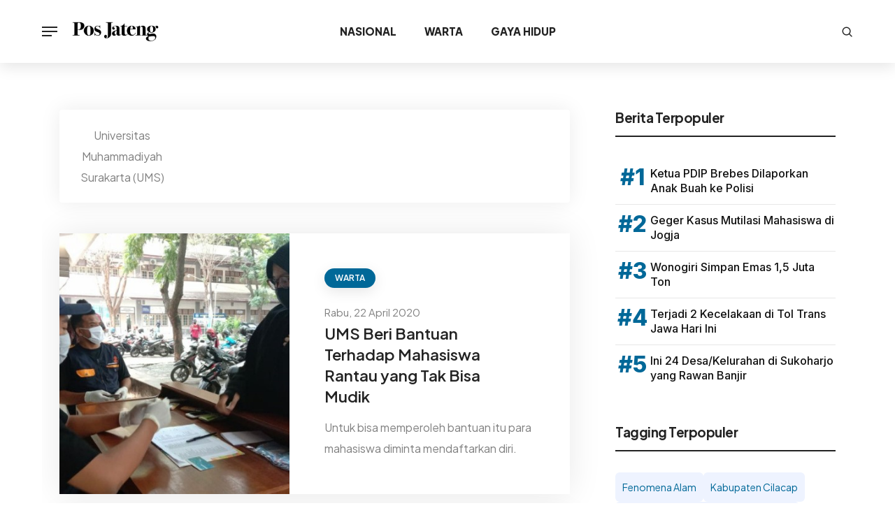

--- FILE ---
content_type: text/html; charset=UTF-8
request_url: https://www.posjateng.id/tag/universitas-muhammadiyah-surakarta-ums
body_size: 7490
content:
<!DOCTYPE html>
<html lang="id">
<head>
  <meta charset="UTF-8">
  <meta name="viewport" content="width=device-width, initial-scale=1.0">
  <meta http-equiv="X-UA-Compatible" content="ie=edge">
  <title>Kumpulan berita terbaru tag Universitas Muhammadiyah Surakarta (UMS)</title>
  <meta name="description" content="">
  <meta name="author" content="posjateng" />
  <meta name="title" content="Kumpulan berita terbaru tag Universitas Muhammadiyah Surakarta (UMS)" />
  <meta name="language" content="id" />
    <meta name="robots" content="index,follow"/>
  <meta name="Googlebot" content="index,follow"/> 
  <meta name="Googlebot-News" content="index,follow" />
  <!-- canonnical -->
  <link rel="canonical" href="/tag/universitas-muhammadiyah-surakarta-ums" />

  <!-- AMP -->
      <link rel="amphtml" href="/amp/tag/universitas-muhammadiyah-surakarta-ums" />
   

  <!-- facebook META -->
  <meta property="fb:pages" content="" />
  <meta property="fb:app_id" content="" />
  <meta property="og:type" content="article" />
  <meta property="og:url" content="/tag/universitas-muhammadiyah-surakarta-ums" />
  <meta property="og:title" content="Kumpulan berita terbaru tag Universitas Muhammadiyah Surakarta (UMS)" />
  <meta property="og:image" content="" />
  <meta property="og:site_name" content="Kumpulan berita terbaru tag Universitas Muhammadiyah Surakarta (UMS)" />
  <meta property="og:description" content="" />
  <meta property="og:image:width" content="600">
  <meta property="og:image:height" content="315">
  <meta property="article:author" content="posjateng" />
  <meta property="article:publisher" content="posjateng" />

  <!-- twitter card -->
  <meta name="twitter:card" content="summary_large_image" />
  <meta name="twitter:site" content="posjateng" />
  <meta name="twitter:creator" content="posjateng">
  <meta name="twitter:title" content="Kumpulan berita terbaru tag Universitas Muhammadiyah Surakarta (UMS)" />
  <meta name="twitter:description" content="" />
  <meta name="twitter:image:src" content="" />

  <!-- Favicons -->
  <link rel="shortcut icon" href="https://static.atnmedia.id/2024/12/27/favicon-posjateng-7hcLX.png" type="image/x-icon">

  <!-- google fonts preconnect -->
  <link rel="preconnect" href="https://fonts.googleapis.com" crossorigin>
  <link rel="preconnect" href="https://fonts.gstatic.com" crossorigin>
  <!-- style sheets and font icons  -->
  <link rel="stylesheet" href="//www.posjateng.id/assets/template2/css/vendors.min.css"/>
  <link rel="stylesheet" href="//www.posjateng.id/assets/template2/css/icon.min.css"/>
  <link rel="stylesheet" href="//www.posjateng.id/assets/template2/css/style.css"/>
  <link rel="stylesheet" href="//www.posjateng.id/assets/template2/css/responsive.css"/>
  <link rel="stylesheet" href="//www.posjateng.id/assets/template2/demos/magazine/magazine.css" />
  <link rel="stylesheet" href="//www.posjateng.id/assets/template2/atncustom/css/atn-style.css" />
  <link rel="stylesheet" href="//www.posjateng.id/assets/template2/atncustom/css/atn-special.css" />

  <style>
  :root {
    --main-theme: #006898;     
    --main-font:#f2f2f2;
    --menu-font:#222;      
  }
  </style>

  <!-- Google Tag Manager -->
  <script>(function(w,d,s,l,i){w[l]=w[l]||[];w[l].push({'gtm.start':
  new Date().getTime(),event:'gtm.js'});var f=d.getElementsByTagName(s)[0],
  j=d.createElement(s),dl=l!='dataLayer'?'&l='+l:'';j.async=true;j.src=
  'https://www.googletagmanager.com/gtm.js?id='+i+dl;f.parentNode.insertBefore(j,f);
  })(window,document,'script','dataLayer','GTM-NGVZM97');</script>
  <!-- End Google Tag Manager -->

</head>

<body data-mobile-nav-style="classic">
  <!-- Google Tag Manager (noscript) -->
  <noscript><iframe src="https://www.googletagmanager.com/ns.html?id=GTM-NGVZM97 ?>"
  height="0" width="0" style="display:none;visibility:hidden"></iframe></noscript>
  <!-- End Google Tag Manager (noscript) -->

  <div id="share-url" url="/tag/universitas-muhammadiyah-surakarta-ums" text="Kumpulan berita terbaru tag Universitas Muhammadiyah Surakarta (UMS)" data-img="" data-title="Kumpulan berita terbaru tag Universitas Muhammadiyah Surakarta (UMS)" style="display:none;"></div>

  <div class="box-layout">
    <!-- start header --> 
    <header>
      <!-- start navigation -->
      <nav class="navbar navbar-expand-lg bg-white header-light header-reverse">
        <div class="container-fluid">
          <div class="col-auto col-xxl-3 col-lg-2 me-lg-0 me-auto">
            <div class="header-icon">
              <div class="header-push-button icon">
                <div class="push-button">
                  <span></span>
                  <span></span>
                  <span></span>
                  <span></span>
                </div>
              </div> 
            </div>
            <a class="navbar-brand" href="https://www.posjateng.id">
              <img src="https://static.atnmedia.id/2024/12/27/logo-posjateng-z6SOV.png" data-at2x="https://static.atnmedia.id/2024/12/27/logo-posjateng-z6SOV.png" alt="logo www.posjateng.id" class="default-logo">
              <img src="https://static.atnmedia.id/2024/12/27/logo-posjateng-z6SOV.png" data-at2x="https://static.atnmedia.id/2024/12/27/logo-posjateng-z6SOV.png" alt="logo www.posjateng.id" class="alt-logo">
              <img src="https://static.atnmedia.id/2024/12/27/logo-posjateng-z6SOV.png" data-at2x="https://static.atnmedia.id/2024/12/27/logo-posjateng-z6SOV.png" alt="logo www.posjateng.id" class="mobile-logo"> 
            </a>
          </div>
          <div class="col-auto menu-order position-static">
            <button class="navbar-toggler float-start" type="button" data-bs-toggle="collapse" data-bs-target="#navbarNav" aria-controls="navbarNav" aria-label="Toggle navigation">
              <span class="navbar-toggler-line"></span>
              <span class="navbar-toggler-line"></span>
              <span class="navbar-toggler-line"></span>
              <span class="navbar-toggler-line"></span>
            </button>
            <div class="collapse navbar-collapse" id="navbarNav"> 
              <ul class="navbar-nav"> 
                                <li class="nav-item"><a href="https://www.posjateng.id/nasional" class="nav-link">Nasional</a></li>
                                <li class="nav-item"><a href="https://www.posjateng.id/warta" class="nav-link">Warta</a></li>
                                <li class="nav-item"><a href="https://www.posjateng.id/gaya-hidup" class="nav-link">Gaya Hidup</a></li>
                              </ul>
            </div>
          </div>
          <div class="col-auto col-xxl-3 col-xl-2 text-end md-pe-0">
            <div class="header-icon">
              <div class="header-search-icon icon d-none d-md-flex">
                <a href="#" class="search-form-icon header-search-form fw-800 text-uppercase"><i class="feather icon-feather-search text-dark-gray align-middle me-5px xl-me-0"></i><span class="fs-15 align-middle d-none d-xxl-inline-block">Cari</span></a> 
                <div class="search-form-wrapper">
                  <button title="Close" type="button" class="search-close">×</button>
                  <form id="search-form" role="search" method="get" class="search-form text-left" action="https://www.posjateng.id/search">
                    <div class="search-form-box">
                      <div class="h3 text-dark-gray text-center mb-4 fw-700 ls-minus-2px">Apa yang kamu cari?</div>
                      
                        <input name="q" type="text" placeholder="Ketik kata kunci" class="search-input border-color-dark-gray" id="search-form-input5e219ef164995" autocomplete="off">
                        <button type="submit" class="search-button">
                          <i class="feather icon-feather-search" aria-hidden="true"></i> 
                        </button>
                      
                    </div>
                  </form>
                </div>
              </div> 
              
            </div>  
          </div>
        </div>
      </nav>
      <!-- end navigation -->
      <!-- start hamburger menu -->
      <div class="push-menu push-menu-style-2 ps-50px pe-50px pt-4 pb-4 bg-white">
        <span class="close-menu text-dark-gray text-dark-gray-hover"><i class="fa-solid fa-xmark fs-20"></i></span>
        <div class="d-flex flex-column align-items-center justify-content-center h-100">
          <div class="hamburger-menu menu-list-wrapper w-90 lg-w-100 lg-no-margin" data-scroll-options='{ "theme": "light" }'> 
            <ul class="text-dark-gray menu-item-list alt-font fw-700 ls-minus-1px">
              <li class="nav-item"><a href="https://www.posjateng.id" class="nav-link">Home</a></li>
                            <li class="nav-item"><a href="https://www.posjateng.id/nasional" class="nav-link">Nasional</a></li>
                            <li class="nav-item"><a href="https://www.posjateng.id/warta" class="nav-link">Warta</a></li>
                            <li class="nav-item"><a href="https://www.posjateng.id/gaya-hidup" class="nav-link">Gaya Hidup</a></li>
                          </ul>
          </div> 
          <div class="text-center elements-social social-icon-style-04">
            <ul class="medium-icon dark">
              <li class="mx-0"><a class="facebook" href="" target="_blank"><i class="fa-brands fa-facebook-f"></i><span></span></a></li>
              <li class="mx-0"><a class="instagram" href="" target="_blank"><i class="fa-brands fa-instagram"></i><span></span></a></li>
              <li class="mx-0"><a class="twitter" href="" target="_blank"><i class="fa-brands fa-twitter"></i><span></span></a></li>
            </ul>
          </div>
        </div>
      </div>
      <!-- end hamburger menu -->
    </header>
    <!-- end header -->

      
       
      
      <!-- start latest -->
      <section class="position-relative overflow-hidden pt-0  sm-pt-50px top-space-margin">
        <h1 style="display: none;">Kumpulan berita terbaru tag Universitas Muhammadiyah Surakarta (UMS)</h1>
        <div class="container">
          <div class="row justify-content-center mb-2 mt-4 sm-m-0" data-anime='{ "translateY": [0, 0], "opacity": [0,1], "duration": 800, "delay": 0, "staggervalue": 300, "easing": "easeOutQuad" }'></div>
          <div class="row justify-content-center">
            <div class="col-12 col-lg-8 blog-standard md-mb-50px sm-mb-40px">
              <div class="col-12 mb-6">
                <div class="d-block d-md-flex w-100 box-shadow-extra-large align-items-center border-radius-4px p-3 sm-p-20px">
                  <div class="w-140px text-center me-50px sm-mx-auto">
                                        Universitas Muhammadiyah Surakarta (UMS)
                                      </div>
                  <div class="w-75 sm-w-100 text-center text-md-start last-paragraph-no-margin">
                    <p></p>
                  </div>
                </div>
              </div>

              <div class="more_content">  
              <ul class="blog-side-image blog-wrapper post-sidebar grid grid-1col xxl-grid-1col xl-grid-1col lg-grid-1col md-grid-1col sm-grid-1col xs-grid-1col" data-anime='{ "el": "childs", "translateY": [50, 0], "opacity": [0,1], "duration": 800, "delay": 0, "staggervalue": 300, "easing": "easeOutQuad" }'>
                <li class="grid-sizer"></li>
                <!-- start blog item -->
                                <li class="grid-item">
                  <div class="blog-box d-md-flex d-block flex-row h-100 overflow-hidden box-shadow-double-large">
                    <div class="blog-image w-45 sm-w-100 cover-background sm-h-300px xs-h-200px" style="background-image: url('https://static.atnmedia.id/2020/04/22/10837/ums-beri-bantuan-terhadap-mahasiswa-rantau-yang-tak-bisa-mudik-ZbkztAO7pR.jpg')">
                      <a href="//www.posjateng.id/warta/-b1ZL29cUF" class="blog-post-image-overlay"></a>
                    </div>
                    <div class="blog-content w-55 sm-w-100 p-50px lg-ps-30px lg-pe-30px bg-white d-flex flex-column justify-content-center align-items-start xs-p-25px last-paragraph-no-margin">
                      <a href="https://www.posjateng.id/warta" class="categories-btn bg-base-color text-white btn-box-shadow text-uppercase fw-600 mb-20px">Warta</a>
                      <div><a class="d-inline-block fs-15">Rabu, 22 April 2020</a></div>
                      <a href="//www.posjateng.id/warta/-b1ZL29cUF" class="card-title text-dark-gray mb-15px fw-600 fs-22 xs-fs-20 alt-font w-95 xs-w-100">UMS Beri Bantuan Terhadap Mahasiswa Rantau yang Tak Bisa Mudik</a>
                      <p>Untuk bisa memperoleh bantuan itu para mahasiswa diminta mendaftarkan diri.</p>
                    </div>
                  </div>
                </li>
                                <li class="grid-item">
                  <div class="blog-box d-md-flex d-block flex-row h-100 overflow-hidden box-shadow-double-large">
                    <div class="blog-image w-45 sm-w-100 cover-background sm-h-300px xs-h-200px" style="background-image: url('https://static.atnmedia.id/2020/04/01/10737/ums-gelar-seleksi-mahasiswa-baru-secara-online-Bi6SJ04job.jpg')">
                      <a href="//www.posjateng.id/warta/-b1ZLh9cTb" class="blog-post-image-overlay"></a>
                    </div>
                    <div class="blog-content w-55 sm-w-100 p-50px lg-ps-30px lg-pe-30px bg-white d-flex flex-column justify-content-center align-items-start xs-p-25px last-paragraph-no-margin">
                      <a href="https://www.posjateng.id/warta" class="categories-btn bg-base-color text-white btn-box-shadow text-uppercase fw-600 mb-20px">Warta</a>
                      <div><a class="d-inline-block fs-15">Rabu, 1 April 2020</a></div>
                      <a href="//www.posjateng.id/warta/-b1ZLh9cTb" class="card-title text-dark-gray mb-15px fw-600 fs-22 xs-fs-20 alt-font w-95 xs-w-100">UMS Gelar Seleksi Mahasiswa Baru Secara Online</a>
                      <p>Langkah e-seleksi dilakukan untuk menghindari kerumunan massa atau interaksi yang berdekatan antarmanusia</p>
                    </div>
                  </div>
                </li>
                                <li class="grid-item">
                  <div class="blog-box d-md-flex d-block flex-row h-100 overflow-hidden box-shadow-double-large">
                    <div class="blog-image w-45 sm-w-100 cover-background sm-h-300px xs-h-200px" style="background-image: url('https://static.atnmedia.id/2018/11/13/763/ums-minta-polemik-surat-hanum-rais-disudahi-tlRwH8Iiq2.jpg')">
                      <a href="//www.posjateng.id/warta/ums-minta-polemik-surat-hanum-rais-disudahi-b1U8U9m5" class="blog-post-image-overlay"></a>
                    </div>
                    <div class="blog-content w-55 sm-w-100 p-50px lg-ps-30px lg-pe-30px bg-white d-flex flex-column justify-content-center align-items-start xs-p-25px last-paragraph-no-margin">
                      <a href="https://www.posjateng.id/warta" class="categories-btn bg-base-color text-white btn-box-shadow text-uppercase fw-600 mb-20px">Warta</a>
                      <div><a class="d-inline-block fs-15">Selasa, 13 November 2018</a></div>
                      <a href="//www.posjateng.id/warta/ums-minta-polemik-surat-hanum-rais-disudahi-b1U8U9m5" class="card-title text-dark-gray mb-15px fw-600 fs-22 xs-fs-20 alt-font w-95 xs-w-100">UMS Minta Polemik Surat Hanum Rais Disudahi</a>
                      <p>Menurut Humas UMS, wajar bila pihaknya turut menyosialisasikan film tersebut</p>
                    </div>
                  </div>
                </li>
                                <!-- end blog item -->
              </ul>
              </div>

                          </div>

            <!-- start sidebar -->
             <!-- start sidebar -->
          <aside class="col-12 col-xl-4 col-lg-4 ps-55px xl-ps-50px lg-ps-15px sidebar asidesticky">
            



            <div data-anime='{ "el": "childs", "translateY": [50, 0], "opacity": [0,1],   "duration": 800, "delay": 0, "staggervalue": 300, "easing": "easeOutQuad" }'>

                        <!-- artikel populer  -->
            <div class="mb-15 md-mb-50px xs-mb-35px">
              <div class="alt-font fw-700 fs-19 lh-22 ls-minus-05px text-dark-gray border-bottom border-color-dark-gray border-2 d-block mb-30px pb-15px position-relative sm-mb-10px">
                Berita Terpopuler
              </div>

              <div class="modpop-wrapper">
                                <a href="//www.posjateng.id/warta/ketua-pdip-brebes-dilaporkan-anak-buah-ke-polisi-b1WZ59FM" class="modpop-item">
                  <span class="modpop-rank">#1</span>
                  <span class="modpop-text">Ketua PDIP Brebes Dilaporkan Anak Buah ke Polisi</span>
                </a>
                                <a href="//www.posjateng.id/nasional/geger-kasus-mutilasi-mahasiswa-di-jogja-b2hUg9fmE" class="modpop-item">
                  <span class="modpop-rank">#2</span>
                  <span class="modpop-text">Geger Kasus Mutilasi Mahasiswa di Jogja</span>
                </a>
                                <a href="//www.posjateng.id/warta/wonogiri-simpan-emas-15-juta-ton-b1WZD9IV" class="modpop-item">
                  <span class="modpop-rank">#3</span>
                  <span class="modpop-text">Wonogiri Simpan Emas 1,5 Juta Ton</span>
                </a>
                                <a href="//www.posjateng.id/warta/terjadi-2-kecelakaan-di-tol-trans-jawa-hari-ini-b1Xgb9b20" class="modpop-item">
                  <span class="modpop-rank">#4</span>
                  <span class="modpop-text">Terjadi 2 Kecelakaan di Tol Trans Jawa Hari Ini</span>
                </a>
                                <a href="//www.posjateng.id/warta/ini-24-desakelurahan-di-sukoharjo-yang-rawan-banjir-b1XrA9cD3" class="modpop-item">
                  <span class="modpop-rank">#5</span>
                  <span class="modpop-text">Ini 24 Desa/Kelurahan di Sukoharjo yang Rawan Banjir</span>
                </a>
                              </div>
            </div>
            
                        <!-- tag populer  -->
            <div class="mb-15 md-mb-50px xs-mb-35px">
              <div class="alt-font fw-700 fs-19 lh-22 ls-minus-05px text-dark-gray border-bottom border-color-dark-gray border-2 d-block mb-30px pb-15px position-relative  sm-mb-10px">
                Tagging Terpopuler
              </div>
              <div class="modtag-list">
                              <a href="//www.posjateng.id/tag/fenomena-alam" class="modtag-item">Fenomena Alam</a>
                              <a href="//www.posjateng.id/tag/kabupaten-cilacap" class="modtag-item">Kabupaten Cilacap</a>
                              <a href="//www.posjateng.id/tag/pt-daya-manunggal-textile-damatex" class="modtag-item">PT Daya Manunggal Textile (Damatex)</a>
                              <a href="//www.posjateng.id/tag/bank-salatiga" class="modtag-item">Bank Salatiga</a>
                              <a href="//www.posjateng.id/tag/polres-brebes" class="modtag-item">Polres Brebes</a>
                            </div>
            </div>
            
                            
              
              <div class="mb-15 md-mb-50px xs-mb-35px">
                <h2 class="alt-font fw-700 fs-19 lh-22 ls-minus-05px text-dark-gray border-bottom border-color-dark-gray border-2 d-block mb-30px pb-15px position-relative  sm-mb-10px">Berita Jurnaljabar</h2>
                
                <ul class="popular-post-sidebar position-relative">
                                    
                  <li class="d-flex align-items-center">
                    <figure>
                      <a href="https://www.jurnaljabar.id/nasional/kolaborasi-lintas-sektor-percepat-pembangunan-huntara-b2pOq9jxS"><img src="https://static.atnmedia.id/2026/01/29/huntara-di-aceh-rzYSz.jpg" alt="Kolaborasi Lintas Sektor Percepat Pembangunan Huntara untuk Korban Bencana di Sumatera"></a>
                    </figure>
                    <div class="col media-body">
                      <h3 class="fw-600 fs-17 text-dark-gray d-inline-block mb-10px lh-normal sm-mb-0"><a class="text-dark-gray cutrow-3" href="https://www.jurnaljabar.id/nasional/kolaborasi-lintas-sektor-percepat-pembangunan-huntara-b2pOq9jxS">Kolaborasi Lintas Sektor Percepat Pembangunan Huntara untuk Korban Bencana di Sumatera</a></h3>
                      <div><a class="d-inline-block fs-13">Kamis, 29 Januari 2026</a></div>
                    </div>
                  </li>

                                    
                  <li class="d-flex align-items-center">
                    <figure>
                      <a href="https://www.jurnaljabar.id/nasional/rehabilitasi-pascabencana-di-sumatera-tunjukkan-kemajuan-b2pOn9jxP"><img src="https://static.atnmedia.id/2026/01/13/mendagri-tito-karnavian-qyk0d.jpg" alt="Rehabilitasi Pascabencana di Sumatera Tunjukkan Kemajuan Positif"></a>
                    </figure>
                    <div class="col media-body">
                      <h3 class="fw-600 fs-17 text-dark-gray d-inline-block mb-10px lh-normal sm-mb-0"><a class="text-dark-gray cutrow-3" href="https://www.jurnaljabar.id/nasional/rehabilitasi-pascabencana-di-sumatera-tunjukkan-kemajuan-b2pOn9jxP">Rehabilitasi Pascabencana di Sumatera Tunjukkan Kemajuan Positif</a></h3>
                      <div><a class="d-inline-block fs-13">Senin, 26 Januari 2026</a></div>
                    </div>
                  </li>

                                    
                  <li class="d-flex align-items-center">
                    <figure>
                      <a href="https://www.jurnaljabar.id/nasional/ketua-satgas-tito-naik-perahu-dan-masuk-tenda-sekolah-b2pOm9jxM"><img src="https://static.atnmedia.id/2026/01/25/di-bawah-tenda-sekolah-darurat-ketua-satgas-tito-karnavian-melihat-langsung-proses-belajar-mengajar-ivv6i.jpg" alt="Kawal Pemulihan Sumatera, Ketua Satgas Tito Karnavian Naik Perahu dan Masuk Tenda Sekolah"></a>
                    </figure>
                    <div class="col media-body">
                      <h3 class="fw-600 fs-17 text-dark-gray d-inline-block mb-10px lh-normal sm-mb-0"><a class="text-dark-gray cutrow-3" href="https://www.jurnaljabar.id/nasional/ketua-satgas-tito-naik-perahu-dan-masuk-tenda-sekolah-b2pOm9jxM">Kawal Pemulihan Sumatera, Ketua Satgas Tito Karnavian Naik Perahu dan Masuk Tenda Sekolah</a></h3>
                      <div><a class="d-inline-block fs-13">Minggu, 25 Januari 2026</a></div>
                    </div>
                  </li>

                  
                </ul>
              </div>
              
              
              <div class="mb-15 md-mb-50px xs-mb-35px">
                <h2 class="alt-font fw-700 fs-19 lh-22 ls-minus-05px text-dark-gray border-bottom border-color-dark-gray border-2 d-block mb-30px pb-15px position-relative  sm-mb-10px">Berita Jatimpos</h2>
                
                <ul class="popular-post-sidebar position-relative">
                                    
                  <li class="d-flex align-items-center">
                    <figure>
                      <a href="https://www.jatimpos.id/nasional/kolaborasi-lintas-sektor-terus-berjalan-jumlah-huntara-naik-b2pOq9jxT"><img src="https://static.atnmedia.id/2026/01/29/pekerja-melaksanakan-pembangunan-huntara-di-desa-simatohi-fGkdM.jpg" alt="Kolaborasi Lintas Sektor Terus Berjalan, Jumlah Huntara Korban Bencana Meningkat Signifikan"></a>
                    </figure>
                    <div class="col media-body">
                      <h3 class="fw-600 fs-17 text-dark-gray d-inline-block mb-10px lh-normal sm-mb-0"><a class="text-dark-gray cutrow-3" href="https://www.jatimpos.id/nasional/kolaborasi-lintas-sektor-terus-berjalan-jumlah-huntara-naik-b2pOq9jxT">Kolaborasi Lintas Sektor Terus Berjalan, Jumlah Huntara Korban Bencana Meningkat Signifikan</a></h3>
                      <div><a class="d-inline-block fs-13">Kamis, 29 Januari 2026</a></div>
                    </div>
                  </li>

                                    
                  <li class="d-flex align-items-center">
                    <figure>
                      <a href="https://www.jatimpos.id/nasional/rehabilitasi-pascabencana-di-sumatera-tunjukkan-kemajuan-b2pOn9jxR"><img src="https://static.atnmedia.id/2025/12/23/mendagri-tito-karnavian-seusai-rapat-pengarahan-kepada-forum-koordinasi-pimpinan-daerah-forkopimda-kabupaten-aceh-tamiang-upXgM.jpg" alt="Rehabilitasi Pascabencana di Sumatera Tunjukkan Kemajuan Positif"></a>
                    </figure>
                    <div class="col media-body">
                      <h3 class="fw-600 fs-17 text-dark-gray d-inline-block mb-10px lh-normal sm-mb-0"><a class="text-dark-gray cutrow-3" href="https://www.jatimpos.id/nasional/rehabilitasi-pascabencana-di-sumatera-tunjukkan-kemajuan-b2pOn9jxR">Rehabilitasi Pascabencana di Sumatera Tunjukkan Kemajuan Positif</a></h3>
                      <div><a class="d-inline-block fs-13">Senin, 26 Januari 2026</a></div>
                    </div>
                  </li>

                                    
                  <li class="d-flex align-items-center">
                    <figure>
                      <a href="https://www.jatimpos.id/nasional/kunjungi-wilayah-terdampak-kasatgas-prr-pastikan-percepatan-b2pOm9jxO"><img src="https://static.atnmedia.id/2026/01/25/pemerintah-pusat-dan-daerah-meresmikan-117-hunian-sementara-di-kabupaten-agam-2gbmM.jpg" alt="Kunjungi Wilayah Terdampak, Kasatgas PRR Pastikan Percepatan Penanganan Pascabencana di Sumatera"></a>
                    </figure>
                    <div class="col media-body">
                      <h3 class="fw-600 fs-17 text-dark-gray d-inline-block mb-10px lh-normal sm-mb-0"><a class="text-dark-gray cutrow-3" href="https://www.jatimpos.id/nasional/kunjungi-wilayah-terdampak-kasatgas-prr-pastikan-percepatan-b2pOm9jxO">Kunjungi Wilayah Terdampak, Kasatgas PRR Pastikan Percepatan Penanganan Pascabencana di Sumatera</a></h3>
                      <div><a class="d-inline-block fs-13">Minggu, 25 Januari 2026</a></div>
                    </div>
                  </li>

                  
                </ul>
              </div>
                            
                            
              <div class="mb-15 md-mb-50px xs-mb-35px bg-very-light-gray text-white p-6 border-radius-15px">
                <div class="position-relative">
                  <h2 class="alt-font fw-700 fs-19 lh-22 ls-minus-05px text-dark-gray border-bottom border-color-dark-gray border-2 d-block mb-30px pb-15px position-relative  sm-mb-10px">Tek.id</h2>
                   <a href="#" class="tolink">
                    <span class="">Kunjungi</span> <i class="fa-solid fa-circle-arrow-right"></i>
                  </a>
                </div>
                <ul class="popular-post-sidebar position-relative">
                  
                  <li class="d-flex align-items-center">
                    <figure>
                      <a href="https://www.tek.id/culture/xiaomi-indonesia-luncurkan-3-perangkat-aiot-2026-b2pOo9tTG"><img src="https://static.tek.id/2026/01/27/xiaomi-tv-a-pro-32-2026-E8EMC.jpeg" alt="Xiaomi Indonesia Luncurkan 3 Perangkat AIoT 2026, Perkuat Rumah Pintar untuk Kerja, Hiburan, dan Keamanan"></a>
                    </figure>
                    <div class="col media-body">
                       <h3 class="fw-600 fs-17 text-dark-gray d-inline-block mb-10px lh-normal sm-mb-0"><a class="text-dark-gray cutrow-3" href="https://www.tek.id/culture/xiaomi-indonesia-luncurkan-3-perangkat-aiot-2026-b2pOo9tTG">Xiaomi Indonesia Luncurkan 3 Perangkat AIoT 2026, Perkuat Rumah Pintar untuk Kerja, Hiburan, dan Keamanan</a></h3>
                      <div><a href="#" class="d-inline-block fs-13">Selasa, 27 Januari 2026</a></div>
                    </div>
                  </li>

                  
                  <li class="d-flex align-items-center">
                    <figure>
                      <a href="https://www.tek.id/tek/lintasarta-luncurkan-lampu-marketspace-ai-terpadu-untuk-per-b2pOo9tTF"><img src="https://static.tek.id/2026/01/27/marketspace-lampu-dari-lintasarta-qm2M6.jpeg" alt="Lintasarta Luncurkan LAMPU, Marketspace AI Terpadu untuk Percepat Adopsi Solusi Digital Nasional"></a>
                    </figure>
                    <div class="col media-body">
                       <h3 class="fw-600 fs-17 text-dark-gray d-inline-block mb-10px lh-normal sm-mb-0"><a class="text-dark-gray cutrow-3" href="https://www.tek.id/tek/lintasarta-luncurkan-lampu-marketspace-ai-terpadu-untuk-per-b2pOo9tTF">Lintasarta Luncurkan LAMPU, Marketspace AI Terpadu untuk Percepat Adopsi Solusi Digital Nasional</a></h3>
                      <div><a href="#" class="d-inline-block fs-13">Selasa, 27 Januari 2026</a></div>
                    </div>
                  </li>

                  
                  <li class="d-flex align-items-center">
                    <figure>
                      <a href="https://www.tek.id/culture/pelni-beralih-ke-satelit-leo-perkuat-monitoring-kapal-b2pOo9tTE"><img src="https://static.tek.id/2026/01/27/kerja-sama-pelni-dan-buanterone-dalam-pemanfaatan-satelit-leo-xrkDU.jpg" alt="PELNI Beralih ke Satelit LEO, Perkuat Monitoring Kapal dan Ketepatan Jadwal Pelayaran Nasional"></a>
                    </figure>
                    <div class="col media-body">
                       <h3 class="fw-600 fs-17 text-dark-gray d-inline-block mb-10px lh-normal sm-mb-0"><a class="text-dark-gray cutrow-3" href="https://www.tek.id/culture/pelni-beralih-ke-satelit-leo-perkuat-monitoring-kapal-b2pOo9tTE">PELNI Beralih ke Satelit LEO, Perkuat Monitoring Kapal dan Ketepatan Jadwal Pelayaran Nasional</a></h3>
                      <div><a href="#" class="d-inline-block fs-13">Selasa, 27 Januari 2026</a></div>
                    </div>
                  </li>

                                  </ul>
              </div>
              
              <div class="mb-15 md-mb-50px xs-mb-35px bg-very-light-gray text-white p-6 border-radius-15px ">
                <div class="position-relative">
                  <h2 class="alt-font fw-700 fs-19 lh-22 ls-minus-05px text-dark-gray border-bottom border-color-dark-gray border-2 d-block mb-30px pb-15px position-relative  sm-mb-10px">Alinea.id</h2>
                  <a href="#" class="tolink">
                    <span class="">Kunjungi</span> <i class="fa-solid fa-circle-arrow-right"></i>
                  </a>
                </div>
                <ul class="popular-post-sidebar position-relative">
                  
                  <li class="d-flex align-items-center">
                    <figure>
                      <a href="https://www.alinea.id/gaya-hidup/5-rekomendasi-rice-cooker-terbaik-awet-dan-hemat-listrik-b2pOq9Siw"><img src="https://static.alinea.id/2026/01/29/ilustrasi-rice-cooker-N4SMv.jpeg" alt="5 rekomendasi rice cooker terbaik, awet dan hemat listrik!"></a>
                    </figure>
                    <div class="col media-body">
                       <h3 class="fw-600 fs-17 text-dark-gray d-inline-block mb-10px lh-normal sm-mb-0"><a class="text-dark-gray cutrow-3" href="https://www.alinea.id/gaya-hidup/5-rekomendasi-rice-cooker-terbaik-awet-dan-hemat-listrik-b2pOq9Siw">5 rekomendasi rice cooker terbaik, awet dan hemat listrik!</a></h3>
                      <div><a href="#" class="d-inline-block fs-13">Kamis, 29 Januari 2026</a></div>
                    </div>
                  </li>
                  
                  <li class="d-flex align-items-center">
                    <figure>
                      <a href="https://www.alinea.id/peristiwa/india-dan-uni-eropa-sepakati-liberalisasi-jasa-keuangan-b2pOq9Siv"><img src="https://static.alinea.id/2026/01/29/ilustrasi-kerjasama-kerjasama-pembukaan-cabang-bank-YhXY8.jpeg" alt="India dan Uni Eropa sepakati liberalisasi jasa keuangan dalam perjanjian perdagangan"></a>
                    </figure>
                    <div class="col media-body">
                       <h3 class="fw-600 fs-17 text-dark-gray d-inline-block mb-10px lh-normal sm-mb-0"><a class="text-dark-gray cutrow-3" href="https://www.alinea.id/peristiwa/india-dan-uni-eropa-sepakati-liberalisasi-jasa-keuangan-b2pOq9Siv">India dan Uni Eropa sepakati liberalisasi jasa keuangan dalam perjanjian perdagangan</a></h3>
                      <div><a href="#" class="d-inline-block fs-13">Kamis, 29 Januari 2026</a></div>
                    </div>
                  </li>
                  
                  <li class="d-flex align-items-center">
                    <figure>
                      <a href="https://www.alinea.id/peristiwa/jejak-negara-negara-yang-pernah-denuklirisasi-b2pOq9Siu"><img src="https://static.alinea.id/2025/06/26/ilustrasi-perang-nuklir-DIEyS.jpg" alt="Dari Afrika Selatan hingga Libya: Jejak negara-negara yang pernah denuklirisasi"></a>
                    </figure>
                    <div class="col media-body">
                       <h3 class="fw-600 fs-17 text-dark-gray d-inline-block mb-10px lh-normal sm-mb-0"><a class="text-dark-gray cutrow-3" href="https://www.alinea.id/peristiwa/jejak-negara-negara-yang-pernah-denuklirisasi-b2pOq9Siu">Dari Afrika Selatan hingga Libya: Jejak negara-negara yang pernah denuklirisasi</a></h3>
                      <div><a href="#" class="d-inline-block fs-13">Kamis, 29 Januari 2026</a></div>
                    </div>
                  </li>
                                  </ul>
              </div>
              
            </div>
          </aside>
          <!-- end sidebar --> 
            <!-- end sidebar -->
          </div>
        </div>
      </section>
      <!-- end section -->

      
  </div>
  <!-- start footer -->
  <footer class="p-0 position-relative sm-fs-14" id="footer">
    <div class="bg-extra-dark-slate-blue  pt-3 pb-3 md-pt-30px md-pb-30px md-ps-15px md-pe-15px sm-pt-50px sm-pb-50px text-white">
      <div class="container">
        <div class="row">
          <div class="col-md-6 col-lg-5 last-paragraph-no-margin order-md-1 md-mb-30px">
            <a href="https://www.posjateng.id" class="footer-logo d-inline-block mb-10px"><img src="https://static.atnmedia.id/2025/10/30/logo-footer-posjateng-FnR32.png" data-at2x="https://static.atnmedia.id/2025/10/30/logo-footer-posjateng-FnR32.png" alt=""></a>
            <p class="lh-28 d-block w-80 mb-15px">Pos Jateng menyajikan berita terbaru dan terpercaya dari Jawa Tengah. Temukan informasi terkini seputar politik, ekonomi, budaya, pariwisata, dan gaya hidup di Pos Jateng</p>
          </div>
          <div class="col-md-4 col-lg-2 order-md-3 order-lg-2 sm-mb-30px">
            <span class="fw-700 text-light-gray d-block mb-5px fs-17 ">Kanal</span>
            <ul>
                            <li><a href="https://www.posjateng.id/nasional">Nasional</a></li>
                            <li><a href="https://www.posjateng.id/warta">Warta</a></li>
                            <li><a href="https://www.posjateng.id/gaya-hidup">Gaya Hidup</a></li>
                          </ul>
          </div>
          <div class="col-md-4 col-lg-2 order-md-4 order-lg-3 sm-mb-30px">
            <span class="fw-700 text-light-gray d-block mb-5px fs-17">Informasi</span>
            <ul>
              <li><a href="https://www.posjateng.id/info/tentang-kami">Tentang Kami</a></li>
              <li><a href="https://www.posjateng.id/info/kontak">Kontak Kami</a></li>
              <li><a href="https://www.posjateng.id/info/ketentuan-layanan">Ketentuan Layanan</a></li>
              <li><a href="https://www.posjateng.id/info/pedoman-media-siber">Pedoman Media Siber</a></li>
            </ul>
          </div>
          <div class="col-md-4 col-lg-2 order-md-5 order-lg-4 sm-mb-30px">
            <span class="fw-700 text-light-gray d-block mb-5px fs-17 text-dark-gray">Sosial Media</span>
            <ul>
                                                                                  </ul>
          </div>
          
        </div>
      </div>
    </div>

    <div class="bg-black">
      <div class="container">
        <!-- start copyright -->
        <div class="row align-items-center pt-25px pb-25px"> 
          <div class="col-xl-7 col-lg-7 last-paragraph-no-margin md-mb-10px lg-mb-0 fs-14 text-center text-lg-start">
            
          </div> 
          <div class="col-xl-5 col-lg-5 last-paragraph-no-margin fs-14 text-center text-lg-end">
            <p>Copyright &copy; 2026 www.posjateng.id by <a href="#" target="_blank" class="text-decoration-line-bottom text-white fw-600">ATN MEDIA</a></p>
          </div>
          <!-- end copyright -->
          <!-- start footer menu -->
        </div>
        <!-- end footer menu -->
      </div>
    </div>

  </footer>
  <!-- end footer -->
  <!-- start scroll progress -->
  <div class="scroll-progress d-none d-xxl-block">
    <a href="#" class="scroll-top" aria-label="scroll">
      <span class="scroll-text">Scroll</span><span class="scroll-line"><span class="scroll-point"></span></span>
    </a>
  </div>
  <!-- end scroll progress -->
  <!-- javascript libraries -->
  <script type="text/javascript" src="//www.posjateng.id/assets/template2/js/jquery.js"></script>
  <script type="text/javascript" src="//www.posjateng.id/assets/template2/js/vendors.min.js"></script>
  <script type="text/javascript" src="//www.posjateng.id/assets/template2/js/main.js"></script>
  <script type="text/javascript" src="//www.posjateng.id/assets/template2/atncustom/js/atn-main.js"></script>
  <script type="text/javascript" src="//www.posjateng.id/assets/template2/atncustom/js/atn-special.js"></script>
  <script src="//www.posjateng.id/assets/template2/js/share.js"></script>
  
  <script>
    $(document).ready(function(){
        $(document).on('click','.show_more',function(){
            var id = $(this).attr('id');
            var start = $(this).attr('start');
            var categorylId = $(this).attr('category_id');
            $('.show_more').hide();
            $('.loding').show();
            $.ajax({
                type:'POST',
                url:"//www.posjateng.id/more/",
                data: {
                      "_token": "AEh0a01LOgVBvKKno52Mz37ZEikzlO2XX4Ml3pir",
                      "start": start,
                      "category_id": categorylId,
                      },
                success:function(html){
                    $('#show_more_main'+id).remove();
                    $('.more_content').append(html);
                }
            }); 
        });
    });
  </script>
  <script>
    $(document).ready(function(){
        $(document).on('click','.show_more_tag',function(){
            var id = $(this).attr('id');
            var start = $(this).attr('start');
            var type = $(this).attr('type');
            var tagId = $(this).attr('tag_id');
            $('.show_more_tag').hide();
            $('.loding').show();
            $.ajax({
                type:'POST',
                url:"//www.posjateng.id/more/tag",
                data: {
                      "_token": "AEh0a01LOgVBvKKno52Mz37ZEikzlO2XX4Ml3pir",
                      "start": start,
                      "type": type,
                      "tag_id": tagId,
                      },
                success:function(html){
                    $('#show_more_main'+id).remove();
                    $('.more_content').append(html);
                }
            }); 
        });
    });
  </script>
  <script>
    $(document).ready(function(){
        $(document).on('click','.show_more_author',function(){
            var id = $(this).attr('id');
            var start = $(this).attr('start');
            var type = $(this).attr('type');
            var authorId = $(this).attr('author_id');
            $('.show_more_author').hide();
            $('.loding').show();
            $.ajax({
                type:'POST',
                url:"//www.posjateng.id/more/me",
                data: {
                      "_token": "AEh0a01LOgVBvKKno52Mz37ZEikzlO2XX4Ml3pir",
                      "start": start,
                      "type": type,
                      "author_id": authorId,
                      },
                success:function(html){
                    $('#show_more_main'+id).remove();
                    $('.more_content').append(html);
                }
            }); 
        });
    });
  </script>
  <script>
    $(document).ready(function(){
        $(document).on('click','.show_more_search',function(){
            var id = $(this).attr('id');
            var start = $(this).attr('start');
            var type = $(this).attr('type');
            var keyword = $(this).attr('q');
            $('.show_more_search').hide();
            $('.loding').show();
            $.ajax({
                type:'POST',
                url:"//www.posjateng.id/more/search",
                data: {
                      "_token": "AEh0a01LOgVBvKKno52Mz37ZEikzlO2XX4Ml3pir",
                      "start": start,
                      "type": type,
                      "q": keyword,
                      },
                success:function(html){
                    $('#show_more_main'+id).remove();
                    $('.more_content').append(html);
                }
            }); 
        });
    });
  </script>
<script defer src="https://static.cloudflareinsights.com/beacon.min.js/vcd15cbe7772f49c399c6a5babf22c1241717689176015" integrity="sha512-ZpsOmlRQV6y907TI0dKBHq9Md29nnaEIPlkf84rnaERnq6zvWvPUqr2ft8M1aS28oN72PdrCzSjY4U6VaAw1EQ==" data-cf-beacon='{"version":"2024.11.0","token":"b2a0e619576442a98da5da4f4d44ffba","r":1,"server_timing":{"name":{"cfCacheStatus":true,"cfEdge":true,"cfExtPri":true,"cfL4":true,"cfOrigin":true,"cfSpeedBrain":true},"location_startswith":null}}' crossorigin="anonymous"></script>
</body>
</html>

--- FILE ---
content_type: text/css
request_url: https://www.posjateng.id/assets/template2/demos/magazine/magazine.css
body_size: 941
content:
/* ===================================
    Crafto - Magazine
====================================== */
/* font */
@import url('https://fonts.googleapis.com/css2?family=Plus+Jakarta+Sans:wght@200;300;400;500;600;700;800&display=swap');
/* variable */
:root {     
    --base-color: #f7775e;
    --alt-font: 'Plus Jakarta Sans', serif; 
    --primary-font: 'Plus Jakarta Sans', sans-serif;
    --very-light-gray: #f9f5f3;
    --medium-gray: #828282;
}
.top-55 {
    top: 55%;
}
section {
    padding-top: 100px;
    padding-bottom: 100px;
}
/* bg transparent */
.bg-gradient-bottom-dark-transparent {
    background: -moz-linear-gradient(top, rgba(0,0,0,0) 50%, rgba(0,0,0,0.90) 80%);
    background: -webkit-linear-gradient(top, rgba(0,0,0,0) 50%,rgba(0,0,0,0.90) 80%);
    background: linear-gradient(to bottom, rgba(0,0,0,0) 50%,rgba(0,0,0,0.90) 80%);
    filter: progid:DXImageTransform.Microsoft.gradient( startColorstr='#00000000', endColorstr='#a8000000',GradientType=0 );
}
.bg-gradient-bottom-very-light-gray { 
    background-image:linear-gradient(to top, #ffffff, #ffffff, #ffffff, #ffffff, #f9f5f3);
}
.bg-gradient-black-green {
    background-image: linear-gradient(to right top, #1f2021, #1b1d1c, #1b1d1c, #222523, #333c37);
}
.bg-nero {
    background-color: #1c1c1c;
}
/* btn */
.btn {
    letter-spacing: normal;
    font-family: var(--primary-font);
}
.categories-btn {
    font-size: 12px;
    padding-left: 15px;
    padding-right: 15px;
    line-height: 18px;
}
.btn.btn-link {
    padding: 0 0 2px;
}
/* video icon */
.video-icon-medium .video-icon {
    font-size: 15px;
}
/* contact form */
.terms-condition .box {
    padding-left: 25px;
}
.terms-condition .box:before { 
    width: 15px;
    height: 15px;
    background-color: var(--white);
    border: 1px solid #e4e4e4;
    top: 0;
    left: 0;
    -webkit-border-radius: 0;
    border-radius: 0;
}
.terms-condition .box:after {
    left: 5px;
    top: 3px;
    width: 5px;
    height: 8px;
}
/* box layout */
.box-layout {
    padding: 0 60px;
}
/* header */
header .navbar-brand img {
    max-height: 35px;
}
.navbar .navbar-nav .nav-link {
    font-weight: 800;
    font-size: 15px;
    text-transform: uppercase;
}
.header-push-button {
    padding-left: 0;
    padding-right: 20px;
}
.push-menu {
    left: -100%;
}
.show-menu .push-menu {
    left: 0;
}
.menu-item-list li {
    border-bottom: 1px solid var(--extra-medium-gray);
}
.menu-item-list li:last-child {
    border-bottom: none;
}
.menu-item-list .nav-link {
    color: var(--dark-gray);
    font-size: 32px;
    padding: 13px 0;
}
.menu-item-list .nav-link:hover{
    color: var(--dark-gray);
    padding: 13px 10px;
}
.push-menu .close-menu {
    right: 30px;
    top: 30px;
}
/* page title */
.page-title-extra-large h1 {
    font-size: 4.375rem;
    line-height: 4.375rem;
}
.social-icon-style-10 .default-color a {
    color: var(--dark-gray) !important;
}
/* newsletter style 04 */
.newsletter-style-04 input { 
    padding-right: 100px !important; 
}
/* footer */
footer .btn.alt-font, header .btn.alt-font {
    font-family: var(--alt-font);
}
footer .newsletter-style-02 input {
    padding-right: 130px;
}
footer .elements-social.social-icon-style-02 li {
    margin: 0 30px 0 0;
}
@media (max-width: 1600px){
    section {
        padding-top: 90px;
        padding-bottom: 90px;
    }
}
@media (max-width: 1199px){
    .navbar .navbar-nav .nav-link {
        font-size: 13px;
    }
    .box-layout {
        padding: 0 50px;
    }
}
@media (max-width: 991px){
    section {
        padding-top: 75px;
        padding-bottom: 75px;
    }
    .box-layout {
        padding: 0 30px;
    } 
}
@media (max-width: 767px){
    section {
        padding-top: 50px;
        padding-bottom: 50px;
    }
    .box-layout {
        padding: 0 15px;
    }
    .interactive-banner-style-09 img {
        height: 350px;
        width: 100%;
        object-fit: cover;
        background-position: center center;
    }
}

--- FILE ---
content_type: text/css
request_url: https://www.posjateng.id/assets/template2/atncustom/css/atn-special.css
body_size: 1807
content:
.tp-caption.mx-auto.tp-caption-summary{
  font-size: 20px!important;
  color :#fff!important;
  opacity: 1!important;
  line-height: 1.8!important;
}

.gs-quote{
  border-left: 6px solid #cecece;
  padding-left: 20px;
  margin-left: 10px;
}

.gs-clienttop{
  border-top: 1px solid #cecece;
  padding-top: 30px;
}

/* ==== COLOR VAR ==== */
.bg-base-color, .btn.btn-base-color{
  background-color: var(--main-theme);
  color: var(--main-font);
}

.text-base-color, .btn-link.text-base-color{
  color: var(--main-theme);
}


.navbar .navbar-nav .nav-item:hover .nav-link, .navbar .navbar-nav .nav-item.active .nav-link{
  color: var(--main-theme);
  opacity: 1;
}

.menu-drop:hover{
  border-color: var(--main-theme);
}

.header-light .navbar-nav .nav-link{color: var(--menu-font);}

.navbar .container-fluid{
  background-color: var(--menu-bg);
}


.about-img-sticky {
    position: sticky;
    top: 90px;
    height: fit-content;
}

.review-col{
  width: calc(25% - 20px);
  margin-left: 10px;
  margin-right: 10px;
  margin-bottom: 20px;
}

.bg-gradient-bottom-dark-transparent{
  background: -moz-linear-gradient(top, rgba(0,0,0,0) 10%, rgba(0,0,0,0.90) 50%);
  background: -webkit-linear-gradient(top, rgba(0, 0, 0, 0) 10%, rgba(0, 0, 0, 0.90) 50%);
  background: linear-gradient(to bottom, rgba(0, 0, 0, 0) 10%, rgba(0, 0, 0, 0.90) 50%);
}

.hdetailsub {
    font-size: 2.1rem;
}

.cutrow-2 {
  display: -webkit-box;
  -webkit-line-clamp: 2;      /* jumlah baris maksimal */
  -webkit-box-orient: vertical;
  overflow: hidden;
  text-overflow: ellipsis;
}

.cutrow-3 {
  display: -webkit-box;
  -webkit-line-clamp: 3;      /* jumlah baris maksimal */
  -webkit-box-orient: vertical;
  overflow: hidden;
  text-overflow: ellipsis;
}

.cutrow-4 {
  display: -webkit-box;
  -webkit-line-clamp: 3;      /* jumlah baris maksimal */
  -webkit-box-orient: vertical;
  overflow: hidden;
  text-overflow: ellipsis;
}
.popular-post-sidebar figure img{object-fit: cover;}

.asidesticky{
  position: sticky;
  top: 100px;
  height: fit-content;
}

.hdetail{
  font-size: 2.5rem;
}
.navbar .container-fluid{
 box-shadow: 0 6px 20px rgba(0,0,0,0.10) !important;
 }

  .modpop-wrapper {
    width: 100%;
    max-width: 360px;
    font-family: 'Inter', Arial, sans-serif;
  }

  .modpop-title {
    font-size: 17px;
    font-weight: 600;
    margin-bottom: 14px;
    padding-bottom: 6px;
    border-bottom: 2px solid var(--main-theme);
    color: var(--main-theme);
  }

  .modpop-item {
    display: flex;
    gap: 12px;
    padding: 12px 0;
    border-bottom: 1px solid #e7e7e7;
    text-decoration: none;
    align-items: flex-start;
    transition: background 0.18s ease, padding-left 0.18s ease;
  }

  .modpop-item:last-child {
    border-bottom: none;
  }

  .modpop-item:hover {
    background: #f6f8fc;
    padding-left: 4px;
  }

  .modpop-rank {
    font-weight: 800;
    font-size: 2rem;
    line-height: 1;
    color: var(--main-theme);
    width: 3.1rem;
    flex-shrink: 0;
    text-align: center;
  }

  .modpop-text {
    font-size: 1rem;
    font-weight: 500;
    color: #111;
    line-height: 1.35;
  }

    .modtag-wrapper {
    width: 100%;
    max-width: 360px;
    font-family: 'Inter', Arial, sans-serif;
  }

  .modtag-title {
    font-size: 17px;
    font-weight: 600;
    margin-bottom: 14px;
    padding-bottom: 6px;
    border-bottom: 2px solid var(--main-theme);
    color: var(--main-theme);
  }

  .modtag-list {
    display: flex; 
    flex-wrap: wrap;
    gap: 8px;
    margin-bottom: 10px;
  }

  .modtag-item {
    display: inline-block;
    padding: 6px 10px;
    font-size: 14px;
    color: var(--main-theme);
    background: #eef3ff;
    border-radius: 6px;
    text-decoration: none;
    transition: background 0.18s ease, color 0.18s ease;
  }

  .modtag-item:hover {
    background: var(--main-theme);
    color: #fff;
  }

 .tolink{
  position: absolute;
  right: 3px;
  top: 0;
  /* Tambahan style icon */
  font-size: 18px;
  color: #878787;
  text-decoration: none;
  
  display: flex;
  align-items: center;
}
.tolink:hover i{
  margin-right: -3px;                       
}
.tolink span{font-size: 13px; line-height: 1.6; }
.tolink i{height: 13px; margin-left: 6px; transition: all 0.2s ease;}

.homearrow .swiper-button-prev,
.homearrow .swiper-button-next {
  width: 60px;
  height: 60px;
}

.homearrow .swiper-button-prev i,
.homearrow .swiper-button-next i {
  font-size:24px;
}

.homearrow  .swiper-button-prev:hover,
.homearrow  .swiper-button-next:hover {
  opacity: 1;
}

.homearrow .swiper-button-prev, .homearrow .swiper-button-next {
    background: rgba(0,0,0,0.4);
    border-radius: 100%;
    color: #fff;
    top:45%;
}

  .force100{
    width: 100vw;
    margin-left: calc(50% - 50vw); /* force full bleed */
    /* background: #111; */
  }

  .force100 h3{color: #232323;}

  .force100-dark{
    background-color: #111;
  }

.portal{
  background-color: #fff;
    border-radius: 15px;
    padding: 15px;
    /* box-shadow: 0 0 5px #cecece; */
    margin: 5px;
}

.portal-top{}
.portal-bottom{}
.portalnews{}
.portalnews-col{
  display: flex;
  align-items: center;
  margin-bottom: 15px;
}
.portalnews-col:nth-child(1){
  flex-wrap: wrap;
  border-bottom: 1px solid #cecece;
  padding-bottom: 15px;
  margin-bottom: 20px;

}

.portalnews-col:nth-child(1) .portalnews-img{
width: 100%;
height: 200px;
}

.portalnews-img{
  margin-bottom: 7px;
  width: 100px;
  height: 100px;
  flex-shrink: 0;
}
.portalnews-img img{
  width: 100%;
  height: 100%;
  object-fit: cover;
  border-radius: 15px;
}

.portalnews-text{
  padding-left: 12px;
}
.portalnews-title{ font-weight: 600; color:var(--menu-font)}
.portalnews-title h3{font-size: 1rem; line-height: 1.5rem; margin-bottom: 0;}


.portal-dark{}

.aboutsection h2 {
    font-size: 1.8rem;
    line-height: normal;
    margin-bottom: 1rem;
}

.aboutsection h3 {
    font-size: 1.6rem;
    line-height: normal;
    margin-bottom: 1rem;
}

.aboutsection h4 {
    font-size: 1.4rem;
    line-height: normal;
    margin-bottom: 1rem;
}

.aboutsection h5 {
    font-size: 1.2rem;
    line-height: normal;
    margin-bottom: 1rem;
}

.aboutsection h6 {
    font-size: 1.1rem;
    line-height: normal;
    margin-bottom: 1rem;
}


/* ================== RESPONSIVE ==================== */
@media screen and (max-width:1199px){

  .sid::before{
    height: 100%;
    width: 100%;
    margin-left: 0px;
  }

  .review-col{
  width: calc(33% - 20px);
  }
}


@media screen and (max-width:991px){

 .about-img-sticky{
    position: relative;
    top:0px;
  } 
  .review-col{
   width: calc(100% - 20px);
  }


  .asidesticky{
  position: relative;
  top: unset;
  }
}

footer a{
  color: #fff;
}

.popular-post-sidebar figure img{
  height: 100%;
}
.terkait-title{
      font-size: 1.4rem;
    font-weight: 600;
}

@media screen and (max-width:991px){
  .terbaru{    font-size: 2.3rem;}
  .br-summary{line-height: 2rem;}
  .modpop-text {font-size: 1.3rem;}
  .modpop-rank {
    font-size: 2.6rem;
    width: 50px;  
  }
  .modpop-item{align-items: center;}
  .col.media-body .text-dark-gray.cutrow-3 {
    font-size: 1.3rem;
  }
  ul.popular-post-sidebar.position-relative{margin-top: 17px;}
  header .navbar-brand {padding: 15px 0;}
  header .navbar-brand img {max-height: 30px;}
  .hdetail {font-size: 2rem;}
  header.sticky .navbar-brand {padding: 10px 0;}
  .summary {line-height: 1.5;}
  .terkaitbox{border-bottom: 1px dashed #d3d3d3;}
  .portalnews-title h3 {
    font-size: 1.4rem;
    line-height: 1.5;
  }
  .sectionportal .slider-navigation-style-03.swiper-button-next, .sectionportal .slider-navigation-style-03.swiper-button-prev{display: none;}
}

--- FILE ---
content_type: application/javascript
request_url: https://www.posjateng.id/assets/template2/atncustom/js/atn-main.js
body_size: -235
content:
$(document).ready(function () {
  // Toggle display when .menu-morebox is clicked
  $(".menu-morebox").click(function (event) {
    $(".menu-morebox-absolute").toggle();
    event.stopPropagation(); // Prevent the click event from propagating to the document
  });
  
  // Hide .menu-morebox-absolute when clicking outside
  $(document).click(function (event) {
    if (!$(event.target).closest(".menu-morebox-absolute, .menu-morebox").length) {
      $(".menu-morebox-absolute").hide();
    }
  });

  $('.smuroll').click(function() {
    var target = $(this.getAttribute('href'));
    if( target.length ) {
        event.preventDefault();
        $('html, body').stop().animate({
            scrollTop: target.offset().top-91
        }, 400);
    }
  });

  console.log('aseeeee')


});

--- FILE ---
content_type: application/javascript
request_url: https://www.posjateng.id/assets/template2/atncustom/js/atn-special.js
body_size: 698
content:
var tpj = jQuery;
  var revapi7;
  var $ = jQuery.noConflict();
  tpj(document).ready(function () {
    if (tpj("#demo-corporate-slider").revolution == undefined) {
      revslider_showDoubleJqueryError("#demo-corporate-slider");
    } else {
      revapi7 = tpj("#demo-corporate-slider").show().revolution({
        sliderType: "standard",
        /* sets the Slider's default timeline */
        delay: 9000,
        /* options are 'auto', 'fullwidth' or 'fullscreen' */
        sliderLayout: 'fullscreen',
        /* RESPECT ASPECT RATIO */
        autoHeight: 'off',
        /* options that disable autoplay */
        stopLoop: "off",
        stopAfterLoops: -1,
        stopAtSlide: -1,
        navigation: {
          keyboardNavigation: 'on',
          keyboard_direction: 'horizontal',
          mouseScrollNavigation: 'off',
          mouseScrollReverse: 'reverse',
          onHoverStop: 'off',
          arrows: {
            enable: true,
            style: 'hesperiden',
            rtl: false,
            hide_onleave: false,
            hide_onmobile: true,
            hide_under: 500,
            hide_over: 9999,
            hide_delay: 200,
            hide_delay_mobile: 1200,
            left: {
              container: 'slider',
              h_align: 'left',
              v_align: 'center',
              h_offset: 50,
              v_offset: 0
            },
            right: {
              container: 'slider',
              h_align: 'right',
              v_align: 'center',
              h_offset: 50,
              v_offset: 0
            }
          },
          bullets: {
            
            enable: true,
            style: 'hermes',
            tmp: '',
            direction: 'horizontal',
            rtl: false,
            
            container: 'layergrid',
            h_align: 'center',
            v_align: 'bottom',
            h_offset: 0,
            v_offset: 30,
            space: 12,
            
            hide_onleave: false,
            hide_onmobile: true,
            hide_under: 0,
            hide_over: 500,
            hide_delay: true,
            hide_delay_mobile: 500
            
          },
          touch: {
            touchenabled: 'on',
            touchOnDesktop: "on",
            swipe_threshold: 75,
            swipe_min_touches: 1,
            swipe_direction: 'horizontal',
            drag_block_vertical: true
          }
        },
        responsiveLevels: [1240, 1024, 768, 480],
        visibilityLevels: [1240, 1024, 768, 480],
        gridwidth: [1240, 1024, 768, 480],
        gridheight: [930, 850, 900, 850],
        /* Lazy Load options are "all", "smart", "single" and "none" */
        lazyType: "smart",
        spinner: "spinner0",
        parallax: {
          type: "scroll",
          origo: "slidercenter",
          speed: 400,
          levels: [5, 10, 15, 20, 25, 30, 35, 40, 45, 46, 47, 48, 49, 50, 51, 5],
        },
        shadow: 0,
        shuffle: "off",
        fullScreenAutoWidth: "on",
        fullScreenAlignForce: "on",
        fullScreenOffsetContainer: "nav",
        fullScreenOffset: "",
        hideThumbsOnMobile: "off",
        hideSliderAtLimit: 0,
        hideCaptionAtLimit: 0,
        hideAllCaptionAtLilmit: 0,
        debugMode: false,
        fallbacks: {
          simplifyAll: "off",
          nextSlideOnWindowFocus: "off",
          disableFocusListener: false,
        }
      });
    }
  }); /*ready*/